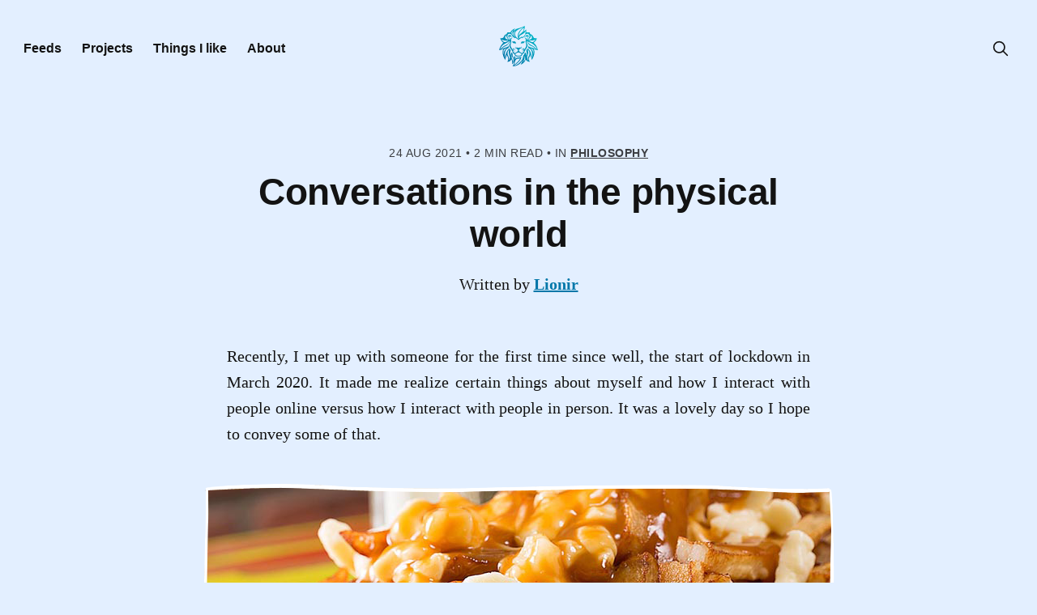

--- FILE ---
content_type: text/html; charset=utf-8
request_url: https://lionir.ca/conversations-in-the-physical-world/
body_size: 11948
content:
<!DOCTYPE html>
<html class="winter" lang="en">
<head>

    <meta charset="utf-8" />
    <meta name="viewport" content="width=device-width, initial-scale=1">
    <meta name="color-scheme" content="dark light"/>
    <meta name="theme-color" content="#00b8c9" />
    <!-- Verification links -->
    <link href="https://hachyderm.io/@lio" rel="me">
    <meta name="google-site-verification" content="45TezZMsSoY5qA7wC4E98BjjNJ_wUyJehNrI0G5Zh7U" />
    <meta name="msvalidate.01" content="0E905D484614E7AD2C88CEE98F6EC92E" />
    <!-- JS/CSS/Fonts -->
    <link rel="stylesheet" href="/assets/built/index.css?v=6504cfe9d6" />
    <script src="/assets/built/index.js?v=6504cfe9d6" defer></script>
    <link rel="preconnect" href="https://fonts.bunny.net">
    <link href="https://fonts.bunny.net/css?family=jost:100,100i,200,200i,300,300i,400,400i,500,500i,600,600i,700,700i,800,800i,900,900i" rel="stylesheet" />
    <!-- Snow fall by https://www.zachleat.com/  -->
    <script defer type="module" src="/assets/js/snow.js?v=6504cfe9d6"></script>
    <script type="module" defer>
    const snow = document.createElement('snow-fall');
    const selection = document.querySelector("html.winter body.page-template.page-about.tag-about div.gh-viewport main.gh-main article.gh-article.post.tag-about.no-image div.gh-content.gh-canvas");
    selection.prepend(snow)
    </script>

    <title>Conversations in the physical world</title>

    <link rel="icon" href="https://lionir.ca/content/images/size/w256h256/format/png/2024/05/logo-4.svg" type="image/png">
    <link rel="canonical" href="https://lionir.ca/conversations-in-the-physical-world/">
    <meta name="referrer" content="no-referrer-when-downgrade">
    
    <meta property="og:site_name" content="The Lion">
    <meta property="og:type" content="article">
    <meta property="og:title" content="Conversations in the physical world">
    <meta property="og:description" content="Recently, I met up with someone for the first time since well, the start of lockdown in March 2020. It made me realize certain things about myself and how I interact with people online versus how I interact with people in person. It was a lovely day so I hope">
    <meta property="og:url" content="https://lionir.ca/conversations-in-the-physical-world/">
    <meta property="article:published_time" content="2021-08-24T04:00:00.000Z">
    <meta property="article:modified_time" content="2024-05-31T23:27:45.000Z">
    <meta property="article:tag" content="Philosophy">
    
    <meta name="twitter:card" content="summary">
    <meta name="twitter:title" content="Conversations in the physical world">
    <meta name="twitter:description" content="Recently, I met up with someone for the first time since well, the start of lockdown in March 2020. It made me realize certain things about myself and how I interact with people online versus how I interact with people in person. It was a lovely day so I hope">
    <meta name="twitter:url" content="https://lionir.ca/conversations-in-the-physical-world/">
    <meta name="twitter:label1" content="Written by">
    <meta name="twitter:data1" content="Lionir">
    <meta name="twitter:label2" content="Filed under">
    <meta name="twitter:data2" content="Philosophy">
    
    <script type="application/ld+json">
{
    "@context": "https://schema.org",
    "@type": "Article",
    "publisher": {
        "@type": "Organization",
        "name": "The Lion",
        "url": "https://lionir.ca/",
        "logo": {
            "@type": "ImageObject",
            "url": "https://lionir.ca/content/images/2024/05/logo-3.svg"
        }
    },
    "author": {
        "@type": "Person",
        "name": "Lionir",
        "image": {
            "@type": "ImageObject",
            "url": "https://lionir.ca/content/images/2025/01/Winter_Lio-cropped.png",
            "width": 848,
            "height": 848
        },
        "url": "https://lionir.ca/author/lionir/",
        "sameAs": [
            "http://lionir.ca"
        ]
    },
    "headline": "Conversations in the physical world",
    "url": "https://lionir.ca/conversations-in-the-physical-world/",
    "datePublished": "2021-08-24T04:00:00.000Z",
    "dateModified": "2024-05-31T23:27:45.000Z",
    "keywords": "Philosophy",
    "description": "Recently, I met up with someone for the first time since well, the start of lockdown in March 2020. It made me realize certain things about myself and how I interact with people online versus how I interact with people in person. It was a lovely day so I hope to convey some of that.\n\nWe didn&#x27;t really do a whole lot, we just laid down together, talked, appreciated the weather and laughed. We ate poutine, my favourite food. I always try to get some when I go out. It doesn&#x27;t sound like a whole lot ",
    "mainEntityOfPage": "https://lionir.ca/conversations-in-the-physical-world/"
}
    </script>

    <meta name="generator" content="Ghost 6.13">
    <link rel="alternate" type="application/rss+xml" title="The Lion" href="https://lionir.ca/rss/">
    <script defer src="https://cdn.jsdelivr.net/ghost/portal@~2.56/umd/portal.min.js" data-i18n="true" data-ghost="https://lionir.ca/" data-key="73c305365715d8216a9cad9e95" data-api="https://lionir.ca/ghost/api/content/" data-locale="en" crossorigin="anonymous"></script><style id="gh-members-styles">.gh-post-upgrade-cta-content,
.gh-post-upgrade-cta {
    display: flex;
    flex-direction: column;
    align-items: center;
    font-family: -apple-system, BlinkMacSystemFont, 'Segoe UI', Roboto, Oxygen, Ubuntu, Cantarell, 'Open Sans', 'Helvetica Neue', sans-serif;
    text-align: center;
    width: 100%;
    color: #ffffff;
    font-size: 16px;
}

.gh-post-upgrade-cta-content {
    border-radius: 8px;
    padding: 40px 4vw;
}

.gh-post-upgrade-cta h2 {
    color: #ffffff;
    font-size: 28px;
    letter-spacing: -0.2px;
    margin: 0;
    padding: 0;
}

.gh-post-upgrade-cta p {
    margin: 20px 0 0;
    padding: 0;
}

.gh-post-upgrade-cta small {
    font-size: 16px;
    letter-spacing: -0.2px;
}

.gh-post-upgrade-cta a {
    color: #ffffff;
    cursor: pointer;
    font-weight: 500;
    box-shadow: none;
    text-decoration: underline;
}

.gh-post-upgrade-cta a:hover {
    color: #ffffff;
    opacity: 0.8;
    box-shadow: none;
    text-decoration: underline;
}

.gh-post-upgrade-cta a.gh-btn {
    display: block;
    background: #ffffff;
    text-decoration: none;
    margin: 28px 0 0;
    padding: 8px 18px;
    border-radius: 4px;
    font-size: 16px;
    font-weight: 600;
}

.gh-post-upgrade-cta a.gh-btn:hover {
    opacity: 0.92;
}</style>
    <script defer src="https://cdn.jsdelivr.net/ghost/sodo-search@~1.8/umd/sodo-search.min.js" data-key="73c305365715d8216a9cad9e95" data-styles="https://cdn.jsdelivr.net/ghost/sodo-search@~1.8/umd/main.css" data-sodo-search="https://lionir.ca/" data-locale="en" crossorigin="anonymous"></script>
    
    <link href="https://lionir.ca/webmentions/receive/" rel="webmention">
    <script defer src="/public/cards.min.js?v=6504cfe9d6"></script><style>:root {--ghost-accent-color: #000000;}</style>
    <link rel="stylesheet" type="text/css" href="/public/cards.min.css?v=6504cfe9d6">
    <style>
  .kg-content-wide .kg-header-card-content .kg-header-card-image {
	padding: 0;
  }
</style>

</head>
<body class="post-template tag-philosophy">
<div class="gh-viewport">

<header id="gh-head" class="gh-head">
    <nav class="gh-head-inner gh-container">

        <div class="gh-head-brand">
            <a class="u-url u-uid gh-head-logo" href="https://lionir.ca" aria-label="Home">
                    <svg width="50" height="50" viewBox="0 0 171.87 179.4" xml:space="preserve" xmlns:xlink="http://www.w3.org/1999/xlink" xmlns="http://www.w3.org/2000/svg"><defs><linearGradient id="a"><stop id="fade-stop-1" offset="0"/><stop id="fade-stop-2" offset="1"/></linearGradient><linearGradient xlink:href="#a" id="b" x1="57.21" y1="214.53" x2="166.85" y2="90.58" gradientUnits="userSpaceOnUse"/></defs><g style="display:inline"><path style="display:inline;opacity:1;fill:url(#b);fill-opacity:1;stroke-width:.264583" d="M133.73 67s-2.76 2.13-14.67 6.64c-11.92 4.52-17.07 3.9-24.84 8.03-7.78 4.14-11.67 11.8-11.67 11.8s1.88-5.78 3.26-8.41c1.38-2.64 6.52-7.78 6.52-7.78s-9.4 4.01-15.55 8.9c-6.15 4.9-5.9 9.3-5.9 9.3s-13.3-.51-14.17.5c-.88 1-2.01 5.51-3.9 7.27-1.88 1.76-6.52 2.63-8.02 4.64-1.5 2-4.77 9.91-7.53 12.04-2.76 2.14-12.17 2.14-12.17 2.14s2.13 7.4 5.65 12.04a29.52 29.52 0 0 0 7.9 7.15c-9.73 11.27-15.99 19.05-18.82 33.25 6.82-1.06 12.33-2.13 18.57-5.27-6.23 11.1-3 34.52 9.66 49.55 0 0-.25-3.13-.25-4.64 0-1.5 1.38-5.27 2.88-9.4 1.5-4.15 2.39-10.17 2.39-10.17s1.88 4.4 4.01 7.78c2.13 3.39 3.64 9.66 3.14 15.05-.5 5.4-4.52 7.9-4.52 7.9s7.4 1.89 12.67-2.63c5.27-4.51 6.15-8.65 6.15-8.65 2.9 8.7 4.4 12.88 2.13 23.33 4.5-3.95 7-8.07 9.16-13.3-.44 9.23-1.26 14.74-6.02 22.33 28.34-1.46 38.22-16.8 46.17-30.98-3.03 8.41-6.33 15.17-10.54 23.58 10.53-4.56 20.64-13.28 21.33-23.96 0 0 2 4.39 7.52 7.9 5.52 3.52 12.05 2.76 12.05 2.76s-4.63-5.6-5.15-10.54c-.68-6.51 5.45-11.75 7.28-21.2 1.03 10.4 5.06 11.22 5.64 24.47 10.06-13.65 17.02-37.3 8.41-49.3a61.55 61.55 0 0 0 19.2 5.64c-3.62-13.47-8.2-24.49-18.82-33.5 0 0 4.26-2.76 8.9-7.65 4.65-4.9 4.65-11.54 4.65-11.54s-8.48.16-11.92-1.5c-1.57-.77-4.64-8.66-7.4-11.93-2.76-3.26-7.78-5.01-9.54-6.02-1.76-1-1.25-5.77-2.76-6.52-1.5-.75-15.18-.38-15.18-.38s.5-3.89.63-6.27c.12-2.38-1.26-6.78-1.26-6.78s-1.88 3.27-4.51 5.4c-2.64 2.13-5.77 3.76-5.77 3.76s3-9.16 4.01-13.04c1-3.9 1-11.8 1-11.8zm-4.57 6.27c-24.08 15.28-32.14 35.92-22.7 52.25-15.62-9.1-19.06-21.36-15.03-29.83 4.94-10.39 24.97-18.71 37.73-22.42Zm.8 3.46s-1.42 10.83-3.37 13.93c-1.95 3.1-10.38 9.76-14.73 13.57a22.02 22.02 0 0 0-5.94 9.23c-.5-8.63 4.33-18.17 10.38-26.17 6.12-8.1 13.66-10.56 13.66-10.56zm-34.33 8.79c-6.87 5.8-9.45 12.5-9.47 18.25-.03 5.94 5.03 11.42 7.87 14.66-3.65-2.68-11.27-6.9-11.83-15.29-.28-4.33 1.47-8.55 13.43-17.62zm-13.84.08c-2.23 4.06-3.6 8.32-3.02 12.6.63 4.57 3.1 10.82 3.1 10.82-2.97-2.58-5.4-3.89-6.91-9.13-2.08-7.2 6.83-14.29 6.83-14.29Zm55.62 3.64s-.53 12.67-3.64 17.92c-3.46 5.86-9.49 9.4-9.49 9.4s-1.36-2.23-5.32-.88c-4.76 1.61-10.38 7.54-10.38 7.54s-.04-7.95 2.66-11.8c4.03-5.74 18.04-6.84 26.17-22.18zm-72.95 12.28c1.37 0 3.35.74 4.52 1.2.59.24 1.75.57 2.85.85.85.5 1.62 1.01 2.19 1.56 2.76 2.64 5.9 8.66 8.78 11.17 2.89 2.5 6.52 5.27 6.52 5.27s-.87-4.52 6.15.12c7.03 4.64 10.41 7.9 10.41 7.9s5.97-5.46 10.67-8.53c6.33-4.14 5.77.76 5.77.76s8.28-5.9 10.91-9.54c1.83-2.52 3.16-6.16 3.81-8.17a53.5 53.5 0 0 0 4.98-1.38c1.33-.54 3.73-1.42 5.06-1.16 1.33.27 5.59 3.64 7.1 7.28 1.5 3.63.2 8.66-2.3 12.06-2.11 2.86-5.6 6.65-7.82 7.28-1 .27-2.04.23-2.9.1l-.11-.64a9.03 9.03 0 0 0 4.1-.94 6.42 6.42 0 0 0-1.95-3.99c3.32-.89 5.4-3.43 6.86-6.33-2.93-.1-5.91-.72-7.48-1.22 0 0 2.27-1.12 3.6-2.16.94.33 1.84.76 2.73 1.15 2.7 1.2 5.96 1.45 3.45-1.38-2.5-2.82-7.33-6.02-9.47-5.77-2.13.25-3.76 3.14-6.58 5.65-2.83 2.5-6.21 4.95-6.21 4.95s4.76-2.13 9.1-4.14a9.18 9.18 0 0 1 4.67-.95c-1.78 1.67-4.36 3-4.36 3a24.15 24.15 0 0 0 8.46 1.9c-1.52 2.13-4.7 4.5-7.91 4.68 1.47.97 3.26 1.52 4.03 4.15 0 0-2.08.42-3.28.35-.27-1-.63-2-1.14-3.03a9 9 0 0 0-5.9-4.57c-1.55-.26-2 .8-.44 1.56 1.55.75 4.44 5.59 4.66 7.94.22 2.35-.93 4.39-.76 8.11.18 3.73 1.78 8.56 2.44 10.56.67 2 .76 4.61.54 8.12-.23 3.5-2.67 6.83-3.95 8.69-1.29 1.86-4.48 8.34-4.48 8.34s-.27-2.13-.8-3.28c-.53-1.16-1.95-3.37-2.35-3.15-.28.15-.23.7-.05 1.5-.2-.24-.6-.33-.81-.05-.1.29-.12.8-.56.58-.4-.1-.65.28-.77.6-.15.44.14.83.28 1.22a1.84 1.84 0 0 0-1.25-.34c-.37.03-.52.44-.56.77-.13.01-.42-.18-.66-.07-.64.41-.28 1.34-.13 1.87a1.5 1.5 0 0 0-1.07-.69.8.8 0 0 0-.69.78c-.05.87.15 1.67.93 1.9.87.06 1.26-.66 1.17-1.4.1.29.65.53.95.38.48-.26.35-.8.34-1.13.16.07.47.4.94.13.47-.42.57-.76.62-1.3.35.18.9-.08.97-.43.07-.17 0-.63.23-.31.19.15.45.14.61 0 .1.8.2 1.86.25 3.06-.26-.1-.68.07-.93.44-.31.52-.33 1.48-.5 1.65-1.02-.13-1.23 1.23-1.13 2.01.17 1.1 1.13.66 1.52 0 .28-.02.66.2.97.21a20 20 0 0 1-.68 4.07c-.1-.16-.29-.2-.5-.08-.45.24-.68.54-.8.87-.47-.3-1.06.47-1.43.88-.1-.27-.56-.62-.96-.13-.3.36-.53 1.45.19 1.6.42.1.56-.02.96-.36.61.2.97-.15 1.17-.59.1.15.25.17.4.12-1.68 3.06-4.24 4-6.6 3.93-2.76-.1-5.68-3.24-9.23-5.72-3.55-2.49-4.75-4.7-4.35-7.68.4-2.97 5.6-4.74 5.6-5.05 0-.32-1.74-.98-1.83-1.51-.09-.54 1.24-1.24 2.04-1.38.8-.13 1.29 2.13 2.3 1.86 1.03-.26 2.5-1.86 3.2-4.08.71-2.21-.3-7.45-.3-7.45s-.19 4.44-.76 5.64c-.58 1.2-1.51 1.86-2 1.77-.49-.09.05-.8-1.06-1.06-1.11-.27-3.06 0-5.5.35s-3.42.93-3.42.93l-.24.2-.24-.2s-.98-.58-3.42-.93c-2.44-.35-4.39-.62-5.5-.35-1.1.26-.57.97-1.06 1.06-.49.09-1.42-.58-2-1.77-.57-1.2-.75-5.64-.75-5.64s-1.02 5.24-.31 7.45c.7 2.22 2.17 3.82 3.2 4.08 1.01.27 1.5-2 2.3-1.86.8.14 2.13.84 2.04 1.38-.1.53-1.82 1.2-1.82 1.5 0 .32 5.19 2.09 5.59 5.06.4 2.97-.8 5.2-4.35 7.68-3.55 2.48-6.47 5.63-9.22 5.72-2.37.07-4.93-.87-6.62-3.93.16.05.31.03.4-.12.21.44.57.78 1.18.59.4.34.54.46.96.37.72-.16.48-1.25.19-1.61-.4-.49-.85-.14-.96.13-.37-.41-.96-1.17-1.44-.88a1.53 1.53 0 0 0-.78-.87c-.22-.12-.41-.08-.5.08a20 20 0 0 1-.7-4.07c.32 0 .7-.23.98-.2.39.65 1.35 1.09 1.52 0 .1-.79-.1-2.15-1.13-2.02-.17-.17-.19-1.13-.5-1.65-.25-.37-.67-.55-.93-.44.05-1.2.15-2.26.25-3.06.16.14.42.15.6 0 .23-.32.17.14.24.31.07.35.62.6.97.43.05.54.15.88.62 1.3.47.27.78-.06.94-.13 0 .34-.14.87.34 1.13.3.15.85-.1.95-.37-.09.73.3 1.45 1.17 1.39.78-.23.98-1.03.93-1.9a.8.8 0 0 0-.7-.78 1.5 1.5 0 0 0-1.06.69c.15-.53.5-1.46-.13-1.87-.24-.1-.53.08-.66.07-.04-.33-.19-.74-.56-.77-.44-.03-.9.07-1.25.34.14-.39.43-.78.28-1.21-.12-.33-.37-.7-.77-.61-.44.22-.46-.29-.56-.58-.21-.28-.6-.2-.81.04.18-.8.23-1.34-.05-1.5-.4-.21-1.82 2-2.35 3.16-.53 1.15-.8 3.28-.8 3.28s-3.2-6.48-4.48-8.34c-1.28-1.86-3.72-5.19-3.95-8.7-.22-3.5-.13-6.11.54-8.11.66-2 2.26-6.83 2.44-10.56.17-3.72-.98-5.76-.76-8.11.22-2.35 3.1-7.19 4.66-7.94 1.55-.76 1.1-1.82-.44-1.56a9 9 0 0 0-5.9 4.57 15.55 15.55 0 0 0-1.14 3.03c-1.2.07-3.28-.35-3.28-.35.77-2.63 2.56-3.18 4.03-4.15-3.22-.17-6.39-2.55-7.91-4.67 2.16-.07 5.74-.65 8.46-1.9 0 0-2.58-1.34-4.36-3.01 1.35-.1 2.87.12 4.68.95 4.33 2.01 9.1 4.14 9.1 4.14s-3.4-2.44-6.22-4.95c-2.82-2.51-4.45-5.4-6.58-5.65-2.14-.25-6.97 2.95-9.47 5.77-2.51 2.83.75 2.58 3.45 1.38.89-.4 1.79-.82 2.74-1.15a25.23 25.23 0 0 0 3.6 2.16 31.5 31.5 0 0 1-7.49 1.22c1.47 2.9 3.54 5.44 6.86 6.33a6.42 6.42 0 0 0-1.95 3.99c1.54.7 2.51.92 4.1.94l-.12.64c-.85.13-1.9.17-2.9-.1-2.21-.63-5.7-4.42-7.8-7.28-2.51-3.4-3.82-8.43-2.3-12.06 1.5-3.64 5.76-7.01 7.09-7.28.17-.03.35-.05.54-.05zm-13.9 6.35s2.13 8.43 4.97 12.69a26.74 26.74 0 0 0 4.08 4.62c1.19 1.2 2.44 2.3 3.63 3.14-.75-.12-5.6-.91-8.06-1.73-2.66-.89-6.92-3.1-8.34-6.48-1.42-3.37 3.72-12.24 3.72-12.24zm111.03.4s1.12 2.5 2.25 5.64c1.13 3.14 3.9 9.04-4.89 12.55-8.78 3.51-10.79 2-10.79 2s7.53-5.9 9.54-9.53c2-3.64 3.89-10.66 3.89-10.66zm19.57 18.69s-6.78 11.42-12.8 11.92c-6.02.5-18.57-7.4-18.57-7.4s10.8.87 17.06.37c6.28-.5 14.3-4.89 14.3-4.89zm-150.73.43s11.44 4.52 17.03 4.97c5.59.44 14.37-1.25 14.37-1.25s-11.09 9.85-18.54 7.72c-7.45-2.13-12.86-11.44-12.86-11.44zm38.7 4.09s.16 1.84.24 4.23c-.06 3.02-.18 6.6-.88 8.13-1.07 2.35-3.73 6.17-3.55 9.94.12 2.58.12 4.46 1.84 7.63.25.55.57 1.06.92 1.56a50.6 50.6 0 0 0 2.7 3.8c1.51 1.98 2.58 3.35 3.4 4.46.65 1.34 1.38 2.94 2.73 5.28.66 1.15 1.3 2.32 1.92 3.47 1.14 3.6 1.33 6.98 4.4 8.93l.09.04c.56 1.24 2.23 1.75 3.59 2.21.87.88 1.7 1.94 1.92 2.98.53 2.48 2.7 5.01 4.43 6.3l.12.07.09.1c1.66 1.47 4.26 1.95 6.72 2.02l.44.03.45-.02c.37 0 .73 0 1.08-.02l3.72-.05c.13 0 4.42.04 5.25.09.9.04 5.64-.93 7.37-2.22.78-.59 1.66-1.43 2.44-2.41a7.49 7.49 0 0 0 1.59-2.64c.17-.41.31-.83.4-1.25.28-1.3 1.5-2.64 2.59-3.6 1.1-.5 2.3-.87 3.33-1.73a5 5 0 0 0 .5-.52c1.54-1.34 2.16-3.17 2.71-5.21.39-.87.77-1.74 1.18-2.55 1.5-3.01 2.25-3.76 4.39-8.53a27.7 27.7 0 0 1 2.92-4.65l.43-.58a46.5 46.5 0 0 0 3.13-4.49c1.33-2.12 2.4-4.36 2.68-6.72.75-6.27-3.52-10.03-4.27-13.92-.75-3.9 1-9.29 1-9.29s1.76 6.03 5.65 13.3c3.89 7.28 11.42 9.79 18.44 12.55 7.03 2.76 13.93 11.16 13.93 11.16s-5.77-2.76-9.66-4.01c-3.9-1.26-11.3-2.76-16.31-4.64-4.1-1.54-5.75-6.18-6.22-7.87.21.86.53 2.53.45 4.86-.13 3.38-1.13 5.9-1 6.52.12.63 5.26 2.38 9.15 5.52 3.89 3.14 7.15 7.9 8.78 18.7 1.63 10.78-.88 21.32-.88 21.32s-2.13-13.17-4.64-21.58c-2.5-8.4-10.03-19.95-13.55-20.32-3.5-.38-6.14 5.64-6.65 8.15-.5 2.51.63 5.27 1.51 11.42s-.88 15.43-.88 15.43-1-8.15-1.63-10.79c-.63-2.63-1.76-6.77-3.14-6.77-1.38 0-4.14 3-4.89 6.14-.75 3.14-1.88 4.52-3.51 6.28-1.63 1.75-1.38 6.27-3.39 12.54-2 6.27-8.15 15.06-18.06 23.21-9.91 8.16-20.7 10.29-20.7 10.29s9.78-6.27 21.32-18.07c11.55-11.79 10.8-21.32 10.8-21.32s-2.9 1.63-7.16 2.25c-4.26.63-10.91.88-14.05 2.14-3.14 1.25-5.9 6.9-5.9 6.9s1.26-6.78 1.13-8.4c-.12-1.64-1.13-4.65-3.5-5.53-2.4-.88-3.27 1.26-2.64 6.15.62 4.9-.5 12.04-.5 12.04s-.76-7.4-1.51-10.16 0 .38-2.89-7.28c-2.88-7.65-.75-10.66-1.88-12.3-1.13-1.62-2.76-6.14-3.39-6.14-.62 0-1.38 1.76-3.13 5.52-1.76 3.77-2.39 12.42-2.39 12.42s-.75-4.51-1.12-12.67c-.38-8.15 1.75-11.67 1.5-13.42-.25-1.76-2.26-8.16-4.64-8.16s-7.4 3.14-14.05 18.07-5.9 24.71-5.9 24.71-1.63-10.41-1.63-13.17 1-15.3 5.4-22.83c4.39-7.53 11.79-9.16 12.8-11.17 1-2-.38-3.64-.76-6.02-.38-2.38 1.13-5.27 1.13-5.27s-3.01 5.77-5.77 7.65c-2.76 1.89-8.53 3.01-13.43 4.65-4.89 1.63-13.67 5.64-13.67 5.64s5.64-6.9 12.67-10.54c7.03-3.64 12.55-5.14 18.44-12.04 5.9-6.9 7.9-15.93 7.9-15.93zm-3.66 2.12s-2.93 10.73-7.99 14.1c-5.05 3.37-12.68 6.12-18.45 10.11-5.76 4-14.01 12.87-14.01 12.87s1.24-8.25 8.25-15.8c7-7.53 18.27-11.35 22.7-14.28 4.44-2.92 9.5-7 9.5-7zm80.56.39c3.85 4.66 10.93 7.2 14.68 8.65 6.63 2.58 24.37 14.06 26.22 28.35 0 0-7.86-8.78-12.67-12.04-13.76-9.32-22.92-8.9-28.23-24.96zm-59.8 1.62c-.54 0-1.04.03-1.5.03-1.87 0-9.01.57-9.01.57s1.64.4 2.22.9c.57.48.66 3.76 4.74 6.02 4.08 2.27 9.36.89 10.07 1.25.71.35 2.3 2.83 2.3 2.83s-.08-7-3.01-9.49a8.3 8.3 0 0 0-5.8-2.1zm38.53 0a8.3 8.3 0 0 0-5.8 2.11c-2.93 2.49-3.02 9.5-3.02 9.5s1.6-2.49 2.31-2.84c.71-.36 5.99 1.02 10.07-1.25 4.08-2.26 4.17-5.54 4.74-6.03.58-.49 2.22-.89 2.22-.89s-7.14-.57-9-.57c-.47 0-.97-.03-1.52-.03zm-39.59 27.9c-.32 0-.75.25-.97.55-.3.52-.04 1.18.31 1.34.26.11.96-.13 1.24-.49.3-.39.08-1.01-.3-1.32a.43.43 0 0 0-.28-.08zm40.66 0c-.11 0-.2.02-.28.08-.38.3-.6.93-.3 1.32.28.36.98.6 1.24.49.35-.16.61-.82.31-1.34a1.4 1.4 0 0 0-.97-.55zm-37.8 2.55c-.25 0-.54.13-.82.39-.49.48-.17 1.17.06 1.35.24.17.8.07 1.2-.41.38-.49.29-1.02-.02-1.23a.7.7 0 0 0-.41-.1zm34.88 0a.68.68 0 0 0-.36.1c-.31.2-.4.74-.01 1.23.39.48.95.58 1.19.4.23-.17.55-.86.06-1.34-.3-.28-.62-.4-.88-.4zm-69.15 0s-7.9 4.8-10.82 12.69c-2.93 7.9-1.51 15.61-1.51 15.61s-2.13-5.32-2.3-8.16c-.19-2.84-.1-8.43.88-11.18.97-2.75 1.6-3.9 4.61-5.67 3.02-1.78 9.14-3.29 9.14-3.29zm105.3.63s5.85 1.15 8.25 3.01c2.4 1.86 4.08 4 4.88 8.7.8 4.7-1.87 15.25-1.87 15.25s1.51-8.25-1.24-14.81c-2.75-6.57-10.02-12.15-10.02-12.15zm-68.61.9c-.31 0-.63.27-.73.63-.06.44.29.65.5.72.6.23 1.03-.62.68-1.12a.56.56 0 0 0-.45-.23zm30.08 0c-.15 0-.3.08-.43.23-.35.5.08 1.35.68 1.12.21-.07.56-.28.5-.72-.1-.37-.43-.64-.75-.63zm-55.42 3.35s-2.57 8.6-2.21 14.46c.35 5.86 2.3 11.89 3.9 16.33 1.6 4.43 1.15 8.07-.36 11.97a40.16 40.16 0 0 1-4.08 7.54s2.66-5.5 1.6-10.82-5.77-14.37-6.3-17.21c-.53-2.84-1.33-9.05 1.78-14.64 3.1-5.59 5.67-7.63 5.67-7.63zm81.08.54s5.24 2.66 7.46 10.64a23.81 23.81 0 0 1-1.87 17.48c-1.6 3.01-4.52 7.9-4.26 11.88.27 4 1.6 9.4 1.6 9.4s-3.37-3.1-4-7.44c-.61-4.35-1.5-10.92 1.25-17.21 2.75-6.3 2.4-12.42 1.69-16.6a83.9 83.9 0 0 0-1.87-8.15zm-55.93 1.36c-.04 0-.08 0-.12.02-.46.2-.9.73-.9 1.08 0 .34.33.71.72.76.5 0 1.07-.4 1.02-.95 0-.4-.28-.92-.72-.9zm30.46 0c-.43 0-.7.5-.7.9-.05.56.51.96 1.02.96.39-.05.72-.42.71-.76 0-.35-.43-.88-.9-1.08a.6.6 0 0 0-.13-.02zm-28.35.94h-.04c-.32.03-.63 1.34.37 1.38.33.02.67-.44.44-.78-.18-.26-.43-.6-.77-.6zm26.25 0c-.33 0-.59.34-.76.6-.23.34.1.8.44.78 1-.04.7-1.35.37-1.38h-.05zm-33.48 2.72c-.26 0-.57.44-.61.84-.05.4.29 1.12.59.98.56-.25.45-1 .28-1.55-.06-.2-.16-.27-.26-.27zm40.72 0c-.1 0-.2.08-.26.27-.17.54-.28 1.3.28 1.55.3.14.64-.57.6-.98-.05-.4-.36-.84-.62-.84zm-38.5 1.75c-.53.02-1.09 1.15-.58 1.63.34.19.61-.2.87-.26-.08.4.48.69.68.32.55-1-.1-.94-.5-.82-.04-.25-.01-.67-.34-.86a.37.37 0 0 0-.12-.01zm36.25 0-.1.01c-.33.2-.3.6-.33.86-.4-.12-1.06-.17-.52.82.2.37.77.09.7-.32.25.06.52.45.86.26.52-.49-.07-1.65-.61-1.63zm-33.73.98c-.36.01-.46.7-.34 1.13.07.26.35.3.58.25.63-.11.65-1.17-.16-1.37a.35.35 0 0 0-.08 0zm31.22 0-.06.01c-.81.2-.8 1.26-.16 1.37.23.05.5 0 .58-.25.13-.43.02-1.14-.36-1.13zm-29.44.45c-.14 0-.23.24-.17.47.05.24.25.47.42.21.12-.18.04-.53-.15-.65a.18.18 0 0 0-.1-.03zm27.67 0a.18.18 0 0 0-.09.03c-.2.12-.27.47-.15.65.17.26.37.03.42-.21.06-.24-.03-.48-.18-.47zm-31.5 3.84a.71.71 0 0 0-.25.04c-.22.09-.33.35-.28.58.04.1.1.17.17.25.31.34.76.65 1.16.3.14-.13.03-.38-.04-.55-.2-.3-.41-.62-.77-.62zm35.35 0c-.36 0-.58.32-.77.62-.07.17-.18.42-.04.54.4.36.85.05 1.16-.3a.8.8 0 0 0 .17-.24c.05-.23-.06-.5-.28-.58a.71.71 0 0 0-.24-.04zm-17.97 1.26v.09s.09-.04.29-.07c.2.03.29.07.29.07v-.1c.7 0 2.14.18 5.05 1.2 4.1 1.47 5.89 4.15 8.13 4.88.08.63.2 2.01-.23 3.07-.58 1.42-1.51 3.33-5.64 4.48-3.6 1-6.7.97-7.44.94h-.32c-.75.03-3.83.07-7.44-.94-4.13-1.15-5.06-3.06-5.64-4.48a6.57 6.57 0 0 1-.23-3.07c2.24-.73 4.02-3.41 8.13-4.87 2.9-1.03 4.36-1.21 5.05-1.2zm-29.45 8.34s.09 4.8 1.86 9.32c1.78 4.52 5.77 8.95 5.77 14.9 0 5.94-2.93 12.95-2.93 12.95s1.06-5.77-.98-11.53c-2.04-5.77-4.34-7.54-4.6-14.28-.27-6.75.88-11.36.88-11.36zm57.84 5.32s2.84 11.45 1.24 16.6c-1.6 5.14-9.4 13.12-9.4 13.12s4.79-8.34 6.03-14.1c1.24-5.77 2.13-15.62 2.13-15.62zm-20.94 11.98s-.27 1.33-2.13 5.32c-1.86 4-7.1 8.7-10.47 12.24-3.37 3.55-13.75 12.33-13.75 12.33s1.25-4.79 2.49-9.93c1.24-5.15 2.75-9.94 5.59-13.75 2.84-3.82 7.9-4.35 11.97-4.53 4.08-.17 6.3-1.68 6.3-1.68z" transform="translate(-19.82 -67)"/></g></svg>            </a>
            <a class="gh-burger" role="button" aria-label="menu">
                <div class="gh-burger-box">
                    <div class="gh-burger-inner"></div>
                </div>
            </a>
        </div>
        <div class="gh-head-menu">
            <ul class="nav">
    <li class="nav-feeds"><a href="https://lionir.ca/feeds/">Feeds</a></li>
    <li class="nav-projects"><a href="https://lionir.ca/projects/">Projects</a></li>
    <li class="nav-things-i-like"><a href="https://lionir.ca/things-i-like/">Things I like</a></li>
    <li class="nav-about"><a href="https://lionir.ca/about/">About</a></li>
</ul>

        </div>
        <div class="gh-head-actions">
            <div class="gh-head-actions-list">
                <button class="gh-search-icon" aria-label="search" data-ghost-search style="display: inline-flex; justify-content: center; align-items: center; width: 32px; height: 32px; padding: 0; border: 0; color: inherit; background-color: transparent; cursor: pointer; outline: none;"><svg width="20" height="20" fill="none" viewBox="0 0 24 24"><path d="M14.949 14.949a1 1 0 0 1 1.414 0l6.344 6.344a1 1 0 0 1-1.414 1.414l-6.344-6.344a1 1 0 0 1 0-1.414Z" fill="currentColor"/><path d="M10 3a7 7 0 1 0 0 14 7 7 0 0 0 0-14Zm-9 7a9 9 0 1 1 18 0 9 9 0 0 1-18 0Z" fill="currentColor"/></svg></button>
            </div>
        </div>
    </nav>
</header>

<main class="gh-main">

    

<article class="gh-article post tag-philosophy featured no-image">

    <header class="gh-header gh-canvas">
        <span class="gh-post-meta"><time datetime="2021-08-24">24 Aug 2021</time> <span class="bull">&bull;</span> 2 min read <span class="bull">&bull;</span> <span>in <a class="post-tag bold underlined tag-philosophy" href="/tag/philosophy/" title="Philosophy">Philosophy</a></span></span>
        <h1 class="gh-title">Conversations in the physical world</h1>

        <p class="margin-top-1em">Written by <a href="/author/lionir/">Lionir</a></p>

    </header>

    <div class="gh-content gh-canvas">
        <p>Recently, I met up with someone for the first time since well, the start of lockdown in March 2020. It made me realize certain things about myself and how I interact with people online versus how I interact with people in person. It was a lovely day so I hope to convey some of that.</p><figure class="kg-card kg-image-card kg-width-wide kg-card-hascaption"><img src="https://lionir.ca/content/images/2024/05/Plat1.png" class="kg-image" alt="Frites, gravy and cheese in a plate, commonly called a poutine." loading="lazy" width="780" height="285" srcset="https://lionir.ca/content/images/size/w600/2024/05/Plat1.png 600w, https://lionir.ca/content/images/2024/05/Plat1.png 780w"><figcaption><span style="white-space: pre-wrap;">Poutine from </span><a href="https://labanquise.com/?ref=lionir.ca" rel="noreferrer"><span style="white-space: pre-wrap;">La Banquise</span></a><span style="white-space: pre-wrap;">.</span></figcaption></figure><p>We didn't really do a whole lot, we just laid down together, talked, appreciated the weather and laughed. We ate <a href="https://en.wikipedia.org/wiki/Poutine?ref=lionir.ca">poutine</a>, my favourite food. I always try to get some when I go out. It doesn't sound like a whole lot but, to me, it meant a lot. I'm not entirely sure if this is because of the lockdown or just how I prefer to connect with people.</p><p>Something I noticed in the days afterwards is that being silent was not a problem. It just felt right, there was no stress to keep the conversation going, there was no awkwardness, we were just there. I'm not sure why but I have two theories.</p><p>One is that physical contact allows for some understanding that we are still paying attention. This reduces stress because there's less worrying and in return helps to avoid awkwardness. In other words, being able to touch the person allows the monkey brain inside us to relax. Worth noting that this is likely dependent on people because well, some people don't like being touched obviously.</p><p>The other theory is that simply being able to enjoy the same environment together allows for people to focus on that rather than being forced tofind a connection to share. I find that most online conversations are about what people are doing and so there's usually a disconnect between what the people in a conversation are thinking. I think this results in more conversations being led by one person or the other about whatever it is they're doing and reduces conversations about ideas.</p><p>Either way, it felt nice.</p><p>Somewhat related is that I forgot how much I liked physical contact. It feels reassuring, intimate and just comfortable in a way that nothing really else does. The feeling of soft skin, the warmth of a person against my body, the pressure of someone giving me a hug. I really missed that.</p><p>Oh yeah, I feel that interrupting someone by accident happens much less often so the conversations can meld together better, it's just one thing less to worry about, there's no awkward moment trying to decide who talks and there's no feeling bad with that choice.</p><p>It was a really good day. I hope I can get more of them. My heart kinda sank when we left.</p>
    </div>

    <footer class="gh-footer gh-canvas">


            <div class="related-wrapper">
                <h3 class="related-title">You might also like...</h3>
                <div class="gh-postfeed">
                        
<article class="h-entry feed public post tag-philosophy tag-free-software featured no-image">

    <time class="dt-published" datetime="2024-06-25"></time>
    <div class="feed-calendar">
        <div class="feed-calendar-month">
            Jun
        </div>
        <div class="feed-calendar-day">
            25
        </div>
    </div>

    <h2 class="p-name feed-title">It&#x27;s so easy to criticize</h2>

    <div class="feed-right">
        <svg xmlns="http://www.w3.org/2000/svg" viewBox="0 0 32 32" fill="currentColor" class="icon icon-star">
    <path d="M16 23.027L24.24 28l-2.187-9.373 7.28-6.307-9.587-.827-3.747-8.827-3.747 8.827-9.587.827 7.267 6.307L7.759 28l8.24-4.973z"></path>
</svg>        <div class="feed-length">
            5 min read
        </div>
    </div>

    <svg xmlns="http://www.w3.org/2000/svg" viewBox="0 0 32 32" fill="currentColor" class="icon feed-icon">
    <path d="M11.453 22.107L17.56 16l-6.107-6.12L13.333 8l8 8-8 8-1.88-1.893z"></path>
</svg>
    <a class="u-url cover-parent" href="/its-so-easy-to-criticize/" aria-label="It&#x27;s so easy to criticize"></a>

</article>
 
                        
<article class="h-entry feed public post tag-philosophy featured no-image">

    <time class="dt-published" datetime="2024-06-02"></time>
    <div class="feed-calendar">
        <div class="feed-calendar-month">
            Jun
        </div>
        <div class="feed-calendar-day">
            02
        </div>
    </div>

    <h2 class="p-name feed-title">Unspoken words are poison for relationships</h2>

    <div class="feed-right">
        <svg xmlns="http://www.w3.org/2000/svg" viewBox="0 0 32 32" fill="currentColor" class="icon icon-star">
    <path d="M16 23.027L24.24 28l-2.187-9.373 7.28-6.307-9.587-.827-3.747-8.827-3.747 8.827-9.587.827 7.267 6.307L7.759 28l8.24-4.973z"></path>
</svg>        <div class="feed-length">
            1 min read
        </div>
    </div>

    <svg xmlns="http://www.w3.org/2000/svg" viewBox="0 0 32 32" fill="currentColor" class="icon feed-icon">
    <path d="M11.453 22.107L17.56 16l-6.107-6.12L13.333 8l8 8-8 8-1.88-1.893z"></path>
</svg>
    <a class="u-url cover-parent" href="/unspoken-words-are-poison/" aria-label="Unspoken words are poison for relationships"></a>

</article>
 
                        
<article class="h-entry feed public post tag-philosophy no-image">

    <time class="dt-published" datetime="2022-08-09"></time>
    <div class="feed-calendar">
        <div class="feed-calendar-month">
            Aug
        </div>
        <div class="feed-calendar-day">
            09
        </div>
    </div>

    <h2 class="p-name feed-title">The privatization of the web and its effects</h2>

    <div class="feed-right">
        <div class="feed-length">
            3 min read
        </div>
    </div>

    <svg xmlns="http://www.w3.org/2000/svg" viewBox="0 0 32 32" fill="currentColor" class="icon feed-icon">
    <path d="M11.453 22.107L17.56 16l-6.107-6.12L13.333 8l8 8-8 8-1.88-1.893z"></path>
</svg>
    <a class="u-url cover-parent" href="/open-web-rss-and-search-engines/" aria-label="The privatization of the web and its effects"></a>

</article>
 
                        
<article class="h-entry feed public post tag-philosophy no-image">

    <time class="dt-published" datetime="2022-02-27"></time>
    <div class="feed-calendar">
        <div class="feed-calendar-month">
            Feb
        </div>
        <div class="feed-calendar-day">
            27
        </div>
    </div>

    <h2 class="p-name feed-title">Success and the toxic image of the Phoenix</h2>

    <div class="feed-right">
        <div class="feed-length">
            2 min read
        </div>
    </div>

    <svg xmlns="http://www.w3.org/2000/svg" viewBox="0 0 32 32" fill="currentColor" class="icon feed-icon">
    <path d="M11.453 22.107L17.56 16l-6.107-6.12L13.333 8l8 8-8 8-1.88-1.893z"></path>
</svg>
    <a class="u-url cover-parent" href="/success-and-the-toxic-image-of-the-phoenix/" aria-label="Success and the toxic image of the Phoenix"></a>

</article>
 
                        
<article class="h-entry feed public post tag-philosophy no-image">

    <time class="dt-published" datetime="2022-01-16"></time>
    <div class="feed-calendar">
        <div class="feed-calendar-month">
            Jan
        </div>
        <div class="feed-calendar-day">
            16
        </div>
    </div>

    <h2 class="p-name feed-title">How I feel about genders</h2>

    <div class="feed-right">
        <div class="feed-length">
            1 min read
        </div>
    </div>

    <svg xmlns="http://www.w3.org/2000/svg" viewBox="0 0 32 32" fill="currentColor" class="icon feed-icon">
    <path d="M11.453 22.107L17.56 16l-6.107-6.12L13.333 8l8 8-8 8-1.88-1.893z"></path>
</svg>
    <a class="u-url cover-parent" href="/how-i-feel-about-gender/" aria-label="How I feel about genders"></a>

</article>
 
                        
<article class="h-entry feed public post tag-philosophy no-image">

    <time class="dt-published" datetime="2021-08-16"></time>
    <div class="feed-calendar">
        <div class="feed-calendar-month">
            Aug
        </div>
        <div class="feed-calendar-day">
            16
        </div>
    </div>

    <h2 class="p-name feed-title">Frustration of the numbers and my domain on the internet</h2>

    <div class="feed-right">
        <div class="feed-length">
            2 min read
        </div>
    </div>

    <svg xmlns="http://www.w3.org/2000/svg" viewBox="0 0 32 32" fill="currentColor" class="icon feed-icon">
    <path d="M11.453 22.107L17.56 16l-6.107-6.12L13.333 8l8 8-8 8-1.88-1.893z"></path>
</svg>
    <a class="u-url cover-parent" href="/frustration-of-the-numbers-and-my-domain/" aria-label="Frustration of the numbers and my domain on the internet"></a>

</article>
 
                        
<article class="h-entry feed public post tag-philosophy featured no-image">

    <time class="dt-published" datetime="2021-08-13"></time>
    <div class="feed-calendar">
        <div class="feed-calendar-month">
            Aug
        </div>
        <div class="feed-calendar-day">
            13
        </div>
    </div>

    <h2 class="p-name feed-title">The Socratic method in conversations, trans issues and romantic relationships</h2>

    <div class="feed-right">
        <svg xmlns="http://www.w3.org/2000/svg" viewBox="0 0 32 32" fill="currentColor" class="icon icon-star">
    <path d="M16 23.027L24.24 28l-2.187-9.373 7.28-6.307-9.587-.827-3.747-8.827-3.747 8.827-9.587.827 7.267 6.307L7.759 28l8.24-4.973z"></path>
</svg>        <div class="feed-length">
            4 min read
        </div>
    </div>

    <svg xmlns="http://www.w3.org/2000/svg" viewBox="0 0 32 32" fill="currentColor" class="icon feed-icon">
    <path d="M11.453 22.107L17.56 16l-6.107-6.12L13.333 8l8 8-8 8-1.88-1.893z"></path>
</svg>
    <a class="u-url cover-parent" href="/socrates-trans-issues-and-view-on-romantic-relationships/" aria-label="The Socratic method in conversations, trans issues and romantic relationships"></a>

</article>
 
                        
<article class="h-entry feed public post tag-philosophy no-image">

    <time class="dt-published" datetime="2021-07-21"></time>
    <div class="feed-calendar">
        <div class="feed-calendar-month">
            Jul
        </div>
        <div class="feed-calendar-day">
            21
        </div>
    </div>

    <h2 class="p-name feed-title">Capitalism in Free Software &amp; why Flash was important</h2>

    <div class="feed-right">
        <div class="feed-length">
            2 min read
        </div>
    </div>

    <svg xmlns="http://www.w3.org/2000/svg" viewBox="0 0 32 32" fill="currentColor" class="icon feed-icon">
    <path d="M11.453 22.107L17.56 16l-6.107-6.12L13.333 8l8 8-8 8-1.88-1.893z"></path>
</svg>
    <a class="u-url cover-parent" href="/capitalism-in-free-software-and-flash-in-early-web/" aria-label="Capitalism in Free Software &amp; why Flash was important"></a>

</article>
 
                        
<article class="h-entry feed public post tag-philosophy tag-linux tag-game-development no-image">

    <time class="dt-published" datetime="2021-07-16"></time>
    <div class="feed-calendar">
        <div class="feed-calendar-month">
            Jul
        </div>
        <div class="feed-calendar-day">
            16
        </div>
    </div>

    <h2 class="p-name feed-title">Writing out thoughts as neccessity &amp; thoughts of the day.</h2>

    <div class="feed-right">
        <div class="feed-length">
            3 min read
        </div>
    </div>

    <svg xmlns="http://www.w3.org/2000/svg" viewBox="0 0 32 32" fill="currentColor" class="icon feed-icon">
    <path d="M11.453 22.107L17.56 16l-6.107-6.12L13.333 8l8 8-8 8-1.88-1.893z"></path>
</svg>
    <a class="u-url cover-parent" href="/writing-out-thoughts-as-neccessity/" aria-label="Writing out thoughts as neccessity &amp; thoughts of the day."></a>

</article>
 
                        
<article class="h-entry feed public post tag-philosophy tag-lgbtq featured no-image">

    <time class="dt-published" datetime="2020-12-14"></time>
    <div class="feed-calendar">
        <div class="feed-calendar-month">
            Dec
        </div>
        <div class="feed-calendar-day">
            14
        </div>
    </div>

    <h2 class="p-name feed-title">Why I post my pronouns and you should too</h2>

    <div class="feed-right">
        <svg xmlns="http://www.w3.org/2000/svg" viewBox="0 0 32 32" fill="currentColor" class="icon icon-star">
    <path d="M16 23.027L24.24 28l-2.187-9.373 7.28-6.307-9.587-.827-3.747-8.827-3.747 8.827-9.587.827 7.267 6.307L7.759 28l8.24-4.973z"></path>
</svg>        <div class="feed-length">
            4 min read
        </div>
    </div>

    <svg xmlns="http://www.w3.org/2000/svg" viewBox="0 0 32 32" fill="currentColor" class="icon feed-icon">
    <path d="M11.453 22.107L17.56 16l-6.107-6.12L13.333 8l8 8-8 8-1.88-1.893z"></path>
</svg>
    <a class="u-url cover-parent" href="/why-i-post-my-pronouns-and-you-should-too/" aria-label="Why I post my pronouns and you should too"></a>

</article>
 
                </div>
            </div>

    </footer>

</article>



</main>

<footer class="gh-foot">
    <div class="gh-container">
        <div class="gh-foot-menu">
            
        </div>
        <div class="gh-foot-meta">
            <span class="horizontal-flip" aria-label="Copyleft">©</span> <a href="https://github.com/lionirdeadman/ghost-theme">Website code</a></span> · </span>Published with <a href="https://ghost.org" target="_blank" rel="noopener">Ghost</a>
        </div>
    </div>
</footer>

</div>



</body>
</html>


--- FILE ---
content_type: text/css; charset=UTF-8
request_url: https://lionir.ca/assets/built/index.css?v=6504cfe9d6
body_size: 6409
content:
.summer-orange:root{--color-bg:#ffe4e1;--light-gray-color:#ffd4d4;--color-primary-season:#dd1803;--color-secondary-season:#f05000;--color-link:var(--color-primary-season);--color-primary-season-rgb:221,24,3;--color-secondary-season-rgb:240,80,0;--color-selection:rgba(var(--color-primary-season-rgb),0.4);scrollbar-color:#f05000 #ffd4d4;scrollbar-color:var(--color-secondary-season) var(--light-gray-color)}.summer-pink:root{--color-bg:#ffe3f9;--light-gray-color:#ffd4f8;--color-primary-season:#c91269;--color-secondary-season:#f9426f;--color-link:var(--color-primary-season);--color-primary-season-rgb:201,18,105;--color-secondary-season-rgb:249,66,111;--color-selection:rgba(var(--color-primary-season-rgb),0.4);scrollbar-color:#f9426f #ffd4f8;scrollbar-color:var(--color-secondary-season) var(--light-gray-color)}.autumn:root{--color-bg:#ffece3;--light-gray-color:#ffe6d4;--color-primary-season:#d95313;--color-secondary-season:#731c12;--color-link:var(--color-secondary-season);--color-primary-season-rgb:217,83,19;--color-secondary-season-rgb:115,28,18;--color-selection:rgba(var(--color-primary-season-rgb),0.4);scrollbar-color:#d95313 #ffe6d4;scrollbar-color:var(--color-primary-season) var(--light-gray-color)}.halloween:root{--color-bg:#f8e3ff;--light-gray-color:#eed4ff;--color-primary-season:#8410cc;--color-secondary-season:#cc10b6;--color-link:var(--color-primary-season);--color-primary-season-rgb:132,16,204;--color-secondary-season-rgb:204,16,182;--color-selection:rgba(var(--color-secondary-season-rgb),0.4);scrollbar-color:#8410cc #eed4ff;scrollbar-color:var(--color-primary-season) var(--light-gray-color)}.winter:root{--color-bg:#e3efff;--light-gray-color:#c0e7ff;--color-primary-season:#0077a9;--color-secondary-season:#00b8c9;--color-link:var(--color-primary-season);--color-primary-season-rgb:0,119,169;--color-secondary-season-rgb:0,184,201;--color-selection:rgba(var(--color-secondary-season-rgb),0.4);scrollbar-color:#00b8c9 #c0e7ff;scrollbar-color:var(--color-secondary-season) var(--light-gray-color)}:root{--color-primary:var(--ghost-accent-color,#3eb0ef);--color-base:#131313;--color-border:#ddd;--color-success:#80b912;--color-error:#f05230;--orange-color:#ffc107;--light-gray-color:#e6e6e6;--font-sans-serif:"Shantell Sans",sans-serif;--font-serif:"Shantell Sans",serif;--font-mono:Menlo,Courier,monospace;--font-light:100;--font-normal:400;--font-bold:700;--font-heavy:800;--xlarge:1680px;--large:1280px;--medium:980px;--small:740px;--xsmall:480px;--height:4rem;--margin:2rem;--radius:0.5rem}@media (prefers-color-scheme:dark){:root{--color-base:#f5f5f5;--color-bg:#131313;--light-gray-color:#373737}.summer-orange:root{--color-bg:#130802;--light-gray-color:#220e09;--color-link:var(--color-secondary-season);--color-selection:rgba(var(--color-secondary-season-rgb),0.4);scrollbar-color:var(--color-secondary-season) #220e09;scrollbar-color:var(--color-secondary-season) var(--light-gray-color)}.summer-pink:root{--color-bg:#13020d;--light-gray-color:#220917;--color-link:var(--color-secondary-season);--color-selection:rgba(var(--color-primary-season-rgb),0.4)}.halloween:root,.summer-pink:root{scrollbar-color:var(--color-secondary-season) #220917;scrollbar-color:var(--color-secondary-season) var(--light-gray-color)}.halloween:root{--color-bg:#13020d;--light-gray-color:#220917;--color-link:var(--color-secondary-season);--color-selection:rgba(var(--color-secondary-season-rgb),0.4)}.winter:root{--color-bg:#020813;--light-gray-color:#0b1224;--color-selection:rgba(var(--color-secondary-season-rgb),0.4);--color-link:var(--color-secondary-season);scrollbar-color:var(--color-secondary-season) #0b1224;scrollbar-color:var(--color-secondary-season) var(--light-gray-color)}.autumn:root{--color-bg:#1c0a04;--light-gray-color:#2b150c;--color-link:var(--color-primary-season);--color-selection:rgba(var(--color-primary-season-rgb),0.4);scrollbar-color:var(--color-primary-season) #2b150c;scrollbar-color:var(--color-primary-season) var(--light-gray-color)}}*,:after,:before{box-sizing:border-box}::-moz-selection{background-color:var(--color-selection)}::selection{background-color:var(--color-selection)}html{-webkit-tap-highlight-color:rgba(0,0,0,0);font-size:62.5%}body{-webkit-font-smoothing:antialiased;-moz-osx-font-smoothing:grayscale;background:#fff;color:#131313;color:var(--color-base);font-family:Shantell Sans,sans-serif;font-family:var(--font-sans-serif);font-size:1.5rem;font-style:normal;font-weight:400;line-height:1.6em;min-height:100vh;scroll-behavior:smooth}blockquote,body,dd,dl,figcaption,figure,form,hr,li,ol,p,pre,table,ul,video{margin:0;padding:0}ol[class],ul[class]{list-style:none;padding:0}img{display:block;height:auto;max-width:100%}button,input,select,textarea{-webkit-appearance:none;font:inherit}fieldset{border:0;margin:0;padding:0}label{font-size:.9em;font-weight:700}hr,label{display:block}hr{border:0;border-top:1px solid;height:1px;opacity:.2;position:relative;width:100%}mark{background-color:#fdffb6}small{font-size:80%}sub,sup{font-size:75%;line-height:0;position:relative;vertical-align:baseline}sup{top:-.5em}sub{bottom:-.25em}ul:not([class]) li+li{margin-top:.6em}a:not([class]){-webkit-text-decoration-skip:ink;color:var(--color-link);font-weight:600;text-decoration-skip-ink:auto}a[class]{color:inherit;-webkit-text-decoration:none;text-decoration:none;transition:.4s ease}a[class]:hover{transition:.2s ease}h1,h2,h3,h4,h5,h6{font-weight:700;line-height:1.15em;margin:0}h2,h3,h4{text-align:left}h1{font-size:4.6rem;letter-spacing:-.5px}@media (max-width:500px){h1{font-size:2.7rem}}h2{font-size:3.6rem}@media (max-width:500px){h2{font-size:2.2rem}}h3{font-size:3.2rem}@media (max-width:500px){h3{font-size:1.8rem}}h4{font-size:2.6rem}h5{font-size:2.4rem}h6{font-size:2.2rem}@media (prefers-reduced-motion:reduce){*{animation-duration:.01ms!important;animation-iteration-count:1!important;scroll-behavior:auto!important;transition-duration:.01ms!important}}.gh-input,.gh-textarea{background:var(--color-bg);border:1px solid #ddd;border:1px solid var(--color-border);border-radius:.5rem;border-radius:var(--radius);color:inherit;display:block;outline:0;padding:0 .6em;-webkit-text-decoration:none;text-decoration:none;width:100%}.gh-input:focus{border-color:#3eb0ef;border-color:var(--color-primary)}.gh-select{height:4rem;height:var(--height);padding-right:4rem;padding-right:var(--height);text-overflow:ellipsis}.gh-select option{background:var(--color-bg);color:#3eb0ef;color:var(--color-primary)}.gh-select:focus::-ms-value{background-color:transparent}.gh-select::-ms-expand{display:none}.gh-input,.gh-select{height:4rem;height:var(--height)}.gh-textarea{padding:.3em .6em;resize:vertical}.gh-check{display:block;margin-right:-2em;opacity:0;width:1em;z-index:-1}.gh-check+label{align-items:center;color:#131313;color:var(--color-base);cursor:pointer;display:flex;font-size:1em;font-weight:400;font-weight:var(--font-normal);padding-left:calc(2.4rem + .75em);padding-left:calc(var(--height)*.6 + .75em);padding-right:2rem;position:relative;-webkit-user-select:none;-moz-user-select:none;user-select:none}.gh-check+label:before{background:var(--color-bg);border:1px solid #ddd;border:1px solid var(--color-border);border-radius:.5rem;border-radius:var(--radius);content:"";display:inline-block;height:2.4rem;height:calc(var(--height)*.6);line-height:2.24rem;line-height:calc(var(--height)*.56);margin-right:1rem;text-align:center;width:2.4rem;width:calc(var(--height)*.6)}.gh-check:checked+label:before{background:#3eb0ef;background:var(--color-primary);border-color:#3eb0ef;border-color:var(--color-primary);color:var(--color-bg);content:"✓"}.gh-check:focus+label:before{border-color:#3eb0ef;border-color:var(--color-primary);box-shadow:0 0 0 1px #3eb0ef;box-shadow:0 0 0 1px var(--color-primary)}.gh-check+label:before{border-radius:.5rem;border-radius:var(--radius);border-radius:100%}.gh-button{-webkit-appearance:none;-moz-appearance:none;appearance:none;border:0;border-radius:.5rem;border-radius:var(--radius);cursor:pointer;display:inline-block;font-family:Shantell Sans,sans-serif;font-family:var(--font-sans-serif);font-size:1.4rem;font-weight:400;font-weight:var(--font-normal);height:4rem;height:var(--height);line-height:4rem;line-height:var(--height);min-width:75px;padding:0 2rem;text-align:center;-webkit-text-decoration:none;text-decoration:none;transition:.4s ease;white-space:nowrap}.gh-button.gh-button-fit{width:100%}.gh-button.gh-button-small{font-size:1.2rem;height:3.6rem;height:calc(var(--height)*.9);line-height:3.6rem;line-height:calc(var(--height)*.9);padding:0 1.5rem}.gh-button.gh-button-large{font-size:1.7rem;height:4.8rem;height:calc(var(--height)*1.2);line-height:4.8rem;line-height:calc(var(--height)*1.2);padding:0 2.5rem}.gh-button.gh-button-disabled,.gh-button:disabled{opacity:.4;pointer-events:none}.gh-button{background-color:#131313;background-color:var(--color-base);color:var(--color-bg)!important}.gh-button.gh-button-primary{box-shadow:none;color:#fff!important}.gh-button.gh-button-primary,.gh-button.gh-button-primary:hover{background-color:#3eb0ef;background-color:var(--color-primary)}.gh-head{background:inherit;font-size:1.6rem;line-height:1.3em;padding:3vmin 4vmin}.gh-head a{color:inherit;-webkit-text-decoration:none;text-decoration:none}.gh-head-inner{grid-gap:40px;display:grid;grid-auto-flow:row dense;grid-template-columns:1fr auto 1fr}.gh-announcement-bar{background-color:#131313!important;background-color:var(--color-base)!important;color:var(--color-bg)!important}.gh-head-brand{align-items:center;display:flex;grid-column-start:2;max-width:200px;text-align:center;word-break:break-all}.gh-head-logo{display:block;font-size:2.2rem;font-weight:600;line-height:1.2em;padding:10px 0}.gh-head-logo img{max-height:40px}.gh-head-menu{align-items:center;display:flex}.gh-head-menu .nav{align-items:center;display:inline-flex;flex-wrap:wrap;list-style:none}.gh-head-menu .nav li{margin:0 3.5vmin 0 0;padding:0}.gh-head-menu .nav a{display:inline-block;padding:5px 0}.gh-head-menu .nav-current a{box-shadow:inset 0 -1px 0 0 currentcolor}.gh-head-actions{display:flex;list-style:none;text-align:right}.gh-head-actions,.gh-head-actions-list{align-items:center;justify-content:flex-end}.gh-head-actions-list{display:inline-flex;flex-wrap:wrap;gap:10px}.gh-head-actions-list a:not([class]){display:inline-block;margin:0 0 0 1.5vmin;padding:5px 0}.gh-burger{cursor:pointer;display:none;position:relative}.gh-burger-box{align-items:center;display:flex;height:33px;justify-content:center;position:relative;width:33px}.gh-burger-inner{height:100%;width:100%}.gh-burger-box:before{transition:transform .3s cubic-bezier(.2,.6,.3,1),width .3s cubic-bezier(.2,.6,.3,1)}.gh-burger-box:before,.gh-burger-inner:after,.gh-burger-inner:before{background:currentcolor;bottom:0;content:"";display:block;height:1px;left:0;margin:auto;position:absolute;top:0;width:100%;will-change:transform,width}.gh-burger-inner:after,.gh-burger-inner:before{transition:transform .25s cubic-bezier(.2,.7,.3,1),width .25s cubic-bezier(.2,.7,.3,1)}.gh-burger-inner:before{transform:translatey(-6px)}.gh-burger-inner:after{transform:translatey(6px)}body:not(.gh-head-open) .gh-burger:hover .gh-burger-inner:before{transform:translatey(-8px)}body:not(.gh-head-open) .gh-burger:hover .gh-burger-inner:after{transform:translatey(8px)}.gh-head-open .gh-burger-box:before{transform:translatex(19px);transition:transform .2s cubic-bezier(.2,.7,.3,1),width .2s cubic-bezier(.2,.7,.3,1);width:0}.gh-head-open .gh-burger-inner:before{transform:translatex(6px) rotate(135deg);width:26px}.gh-head-open .gh-burger-inner:after{transform:translatex(6px) rotate(-135deg);width:26px}.gh-head-brandnavactions .gh-head-brand{grid-column-start:1}.gh-head-brandnav .gh-container{grid-gap:0;grid-template-columns:auto max-content max-content}.gh-head-brandnav .gh-head-brand{grid-column-start:1}.gh-head-brandnav .gh-head-menu{margin-left:40px}.gh-head-brandnav .gh-head-menu .nav li{margin:0 0 0 1.5vmin;padding:0}.gh-head-stacked .gh-container{grid-gap:2vmin;grid-template-columns:1fr}.gh-head-stacked .gh-head-brand{display:flex;grid-column-start:1;justify-content:center;max-width:none;text-align:center;width:100%}.gh-head-stacked .gh-head-actions,.gh-head-stacked .gh-head-actions-list,.gh-head-stacked .gh-head-menu{justify-content:center}.gh-head-stacked .gh-head-actions a:first-child svg{margin-left:0}@media (max-width:900px){.gh-burger{display:inline-block}#gh-head{overflow:hidden;transition:all .4s ease-out}#gh-head .gh-head-inner{grid-template-columns:1fr;height:100%}#gh-head .gh-head-brand{align-items:center;display:flex;grid-column-start:auto;justify-content:space-between;max-width:none;position:relative;-webkit-user-select:none;-moz-user-select:none;user-select:none;z-index:10}#gh-head .gh-head-logo{font-size:2.2rem}#gh-head .gh-head-logo img{max-height:40px}#gh-head .gh-head-menu{align-items:center;align-self:center;display:flex;flex-direction:column;font-size:3.6rem;font-weight:300;line-height:1.1em;margin:0 0 10vh;text-align:center}#gh-head .gh-head-menu .nav li{margin:5px 0}#gh-head .gh-head-menu .nav a{padding:8px 0}#gh-head .gh-head-menu .nav{align-items:center;display:flex;flex-direction:column}#gh-head .gh-head-actions{justify-content:center;padding:20px 0;text-align:left}#gh-head .gh-head-actions a{margin:0 10px}#gh-head .gh-head-actions,#gh-head .gh-head-menu{display:none}.gh-head-open{height:100vh;overflow:hidden}.gh-head-open #gh-head{bottom:0;left:0;overflow-y:scroll;position:fixed;right:0;top:0;z-index:900}.gh-head-open #gh-head .gh-head-inner{grid-template-rows:auto 1fr auto}.gh-head-open #gh-head .gh-head-actions,.gh-head-open #gh-head .gh-head-menu{display:flex}}@media (max-width:600px){#gh-head .gh-head-menu{font-size:6vmin}}.gh-canvas,.kg-width-full.kg-content-wide{--gap:4vw;--main:min(var(--content-width,720px),100% - var(--gap) * 2);--wide:minmax(0,calc((var(--container-width, 1200px) - var(--content-width, 720px))/2));--full:minmax(var(--gap),1fr);display:grid;grid-template-columns:[full-start] minmax(4vw,1fr) [wide-start] minmax(0,240px) [main-start] min(720px,100% - 4vw * 2) [main-end] minmax(0,240px) [wide-end] minmax(4vw,1fr) [full-end];grid-template-columns:[full-start] var(--full) [wide-start] var(--wide) [main-start] var(--main) [main-end] var(--wide) [wide-end] var(--full) [full-end]}.kg-content-wide .kg-header-card-content .kg-header-card-image{height:850px!important}.gh-canvas>*{grid-column:main-start/main-end}.kg-content-wide>div,.kg-width-wide{grid-column:wide-start/wide-end}.kg-width-full{grid-column:full-start/full-end}.kg-width-full img{width:100%}.gh-content>p{text-align:justify}.gh-content>*+*{margin-top:4vmin}.gh-content [id]:not(:first-child){margin:1.5em 0 0}.gh-content>[id]+*{margin-top:1.5rem}.gh-content [id]+.kg-card,.gh-content blockquote+.kg-card{margin-top:6vmin}.gh-canvas>blockquote,.gh-canvas>dl,.gh-canvas>ol,.gh-canvas>p,.gh-canvas>ul{font-family:Shantell Sans,serif;font-family:var(--font-serif);font-size:2rem;font-weight:400;line-height:1.6em}.gh-content>dl,.gh-content>ol,.gh-content>ul{padding-left:1.9em}.gh-content hr{margin-top:6vmin}.gh-content hr+*{margin-top:6vmin!important}.gh-content blockquote{font-style:italic;padding-left:20px;position:relative}.gh-content blockquote:before{background:#131313;background:var(--color-base);bottom:0;content:"";left:0;position:absolute;top:0;width:.3rem}@media (max-width:650px){.gh-canvas blockquote,.gh-canvas dl,.gh-canvas ol,.gh-canvas p,.gh-canvas ul{font-size:1.6rem}.gh-content blockquote:before{left:-4vmin}}.gh-content .kg-card+:not(.kg-card),.gh-content :not(.kg-card):not([id])+.kg-card{margin-top:6vmin}figcaption{font-size:1.3rem;font-weight:600;line-height:1.4em;padding:1.5rem 1.5rem 0;text-align:center}.gh-canvas :not(pre) code{border-radius:.25em;color:var(--color-primary-season);font-size:.9em;font-weight:400!important;line-height:1em;padding:.15em .4em;vertical-align:middle}.gh-canvas :not(pre) code,.gh-canvas>pre{background:#e6e6e6;background:var(--light-gray-color)}.gh-canvas>pre{border-radius:5px;box-shadow:0 2px 6px -2px rgba(0,0,0,.1),0 0 1px rgba(0,0,0,.4);padding:16px 20px}code.language-IRC{text-wrap:auto}.kg-embed-card{align-items:center;display:flex;flex-direction:column;width:100%}.kg-embed-card>:where(iframe[src*="youtube.com"],iframe[src*="vimeo.com"]){aspect-ratio:16/9;height:auto;width:100%}.kg-image-card img{margin:auto}.kg-card>.kg-bookmark-container{background:#e6e6e6!important;background:var(--light-gray-color)!important;color:#131313!important;color:var(--color-base)!important}.kg-bookmark-title{font-size:20px}.kg-callout-card div.kg-callout-text{font-size:1.6rem!important}@media (max-width:650px){.kg-callout-card div.kg-callout-text{font-size:1.4rem!important}}.kg-width-full.kg-card-hascaption{display:grid;grid-template-columns:inherit}.kg-width-wide.kg-card-hascaption img{grid-column:wide-start/wide-end}.kg-width-full.kg-card-hascaption img{grid-column:1/-1}.kg-width-full.kg-card-hascaption figcaption{grid-column:main-start/main-end}.gh-content table{border-collapse:collapse;width:100%}.gh-content th{font-size:.75em;padding:.5em .8em;text-align:left;text-transform:uppercase}.gh-content td{padding:.4em .7em}.gh-content tbody tr:nth-child(odd){background-color:rgba(0,0,0,.1);padding:1px}.gh-content tbody tr:nth-child(2n+2) td:last-child{box-shadow:inset 1px 0 rgba(0,0,0,.1),inset -1px 0 rgba(0,0,0,.1)}.gh-content tbody tr:nth-child(2n+2) td{box-shadow:inset 1px 0 rgba(0,0,0,.1)}.gh-content tbody tr:last-child{border-bottom:1px solid rgba(0,0,0,.1)}.gh-auth-form{margin:0 auto 10vmin;max-width:600px;text-align:center;width:100%}.gh-auth-title{font-size:4.2rem;margin:0 0 .1em}.gh-auth-form p{color:rgba(0,0,0,.6);font-size:1.7rem;margin:10px 0 4vmin}.gh-auth-form p small{display:inline-block;font-size:1.4rem;margin:15px 0 0}.gh-auth-box{align-items:center;display:flex;justify-content:space-between;margin:0 auto;max-width:460px}.gh-auth-box .gh-button{margin-left:10px}@media (max-width:600px){.gh-auth-box{flex-direction:column;max-width:400px}.gh-auth-box .gh-button{margin:15px 0 0;width:100%}}form[data-members-form] .gh-button-loader,form[data-members-form] .message-error,form[data-members-form] .message-success{display:none}.gh-button-content{min-width:100px}.message-error svg,.message-success svg{height:15px;margin-right:5px;position:relative;top:-1px;width:15px}.message-success svg{fill:#fff}.message-error svg{fill:#f05230;fill:var(--color-error)}form[data-members-form].error .message-error,form[data-members-form].success .message-success{background:#131313;background:var(--color-base);border-radius:.5rem;border-radius:var(--radius);color:#fff;font-size:1.4rem;font-weight:500;left:4vmin;line-height:1.5em;margin:0 auto;max-width:calc(1400px - 8vmin);padding:10px 0;position:fixed;right:4vmin;text-align:center;top:20px;z-index:9999}form[data-members-form].success .message-success{background:#80b912;background:var(--color-success)}form[data-members-form].error .message-error{background:#fff;box-shadow:0 0 0 1px #f05230;box-shadow:var(--color-error) 0 0 0 1px;color:#f05230;color:var(--color-error)}form[data-members-form] .gh-button{min-width:120px;position:relative}form[data-members-form].loading .gh-button-content{visibility:hidden}form[data-members-form].loading .gh-button-loader{bottom:-30%;display:inline-block;left:50%;margin:0 0 0 -19px;position:absolute;transform:scale(.6)}.gh-button-loader svg path,.gh-button-loader svg rect{fill:#fff}form[data-members-form].error .message-error,form[data-members-form].success .message-success{display:block}.gh-error{display:flex;flex:1 0 auto;flex-direction:column;justify-content:center;padding-bottom:2vmin}.gh-error-content{flex:1 0 auto;text-align:center}.gh-error-code{font-size:14vmin;margin:0}.gh-error-description{font-size:4vmin;font-weight:300;line-height:1.2em;margin:0 auto;max-width:600px;opacity:.6;padding:0 2rem}.gh-error-link{display:block;font-size:1.6rem;margin-top:4vmin}.gh-error-stack{margin:0 auto;max-width:600px;padding:8vmin 0;text-align:left}.gh-error-stack-list{font-size:1.4rem;margin:4vmin 0 0}.gh-error-stack-list>li{border-top:1px solid rgba(0,0,0,.1);margin:0;padding:2rem 0}.gh-error-stack-function{color:red;font-size:1.8rem;margin:0 0 .5em}.gh-foot{align-items:center;display:flex;justify-content:center;padding:8vmin 4vmin 4vmin}.gh-foot .gh-container{width:auto}.gh-foot a{color:inherit}.gh-foot-menu{display:flex}.gh-foot-menu,.gh-foot-menu .nav{align-items:center;justify-content:center}.gh-foot-menu .nav{display:inline-flex;flex-wrap:wrap;font-size:1.8rem;list-style:none}.gh-foot-menu .nav li{margin:0 1.5vmin;padding:0}.gh-foot-menu .nav a{box-shadow:inset 0 -1px 0 0 currentcolor;display:inline-block;padding:3px 0;-webkit-text-decoration:none;text-decoration:none}.gh-foot-meta{color:#131313;color:var(--color-base);font-size:1.5rem;margin:2rem 0;opacity:.75;text-align:center}@media (max-width:700px){.gh-foot-menu .nav{font-size:1.6rem}}a.gh-powered,a.gh-powered:hover{align-items:center;background:#fff;border:none;border-radius:5px;box-shadow:0 0 0 1px rgba(0,0,0,.1),0 1px 3px rgba(0,0,0,.08);color:#383838;cursor:pointer;display:inline-flex;font-family:-apple-system,BlinkMacSystemFont,Segoe UI,Roboto,Oxygen,Ubuntu,Cantarell,Fira Sans,Droid Sans,Helvetica Neue,sans-serif;font-size:12px;font-weight:600;letter-spacing:-.3px;line-height:12px;padding:6px 9px 6px 6px;-webkit-text-decoration:none;text-decoration:none}a.gh-powered svg{height:16px;margin:0 6px 0 0;width:16px}.gh-pagination .pagination{display:flex;justify-content:space-between;margin-bottom:4vmin;margin-top:4vmin}.gh-post-comments{margin-bottom:4vmin;margin-top:8vmin}.feed{align-items:center;display:flex;line-height:1;overflow:hidden;padding:1.5rem 0;position:relative}.feed:hover .feed-title{opacity:.8}.feed:hover .feed-right{margin-right:1.6rem}.feed:hover .feed-icon{transform:translateX(.4rem)}.feed+.feed{border-top:1px solid #e6e6e6;border-top:1px solid var(--light-gray-color)}.feed+.feed.feed-paged{border-top:0;margin-top:3rem}.feed-calendar{color:var(--brand-color);display:flex;font-size:1.1rem;font-weight:800;margin-right:1.5rem;min-width:45px;white-space:nowrap}.feed-calendar-month{margin-right:.4rem;text-transform:uppercase}.feed-title{flex-grow:1;font-size:1.6rem;font-weight:400;letter-spacing:0;line-height:1.3;margin-bottom:0;overflow:hidden;padding-right:1rem;text-overflow:ellipsis;white-space:nowrap}.feed-right{align-items:center;display:flex;transition:margin .2s ease-in-out}.icon-star{color:#ffc107;color:var(--orange-color);height:16px;margin-right:1rem;width:16px}.feed-length{font-size:1.4rem;white-space:nowrap}.feed-icon{color:var(--secondary-text-color);height:16px;position:absolute;right:0;transform:translateX(2rem);transition:transform .2s ease-in-out;width:16px}@media (max-width:700px){.feed-length,.feed-title{font-size:1.2rem}}.author-container{display:grid}.author-cover{border-radius:20px;justify-self:center;margin-bottom:-110px!important;max-height:20vh;max-width:740px;max-width:var(--small);position:relative;width:100%}.author-image{height:125px!important;width:125px!important}.author-container.gh-page-head>p{color:#131313!important;color:var(--color-base)!important;opacity:.8!important}.season-symbol{position:absolute;right:-5px;top:5px;width:250px}#fade-stop-3,#fade-stop-4{stop-color:var(--color-bg)}.tag-about>.gh-content>.kg-card:first-of-type{background-image:radial-gradient(70% 53% at 36% 76%,rgba(var(--color-primary-season-rgb),1) 0,rgba(var(--color-secondary-season-rgb),0) 100%),radial-gradient(21% 37% at 72% 23%,rgba(var(--color-secondary-season-rgb),.61) 24%,rgba(var(--color-secondary-season-rgb),0) 100%),radial-gradient(35% 56% at 91% 74%,rgba(var(--color-primary-season-rgb),.96) 9%,rgba(var(--color-secondary-season-rgb),0) 100%),radial-gradient(74% 86% at 67% 38%,rgba(var(--color-secondary-season-rgb),.37) 24%,rgba(var(--color-secondary-season-rgb),0) 100%),linear-gradient(125deg,rgba(var(--color-primary-season-rgb),1) 1%,rgba(var(--color-secondary-season-rgb),1) 100%);border-radius:20px}#hi-im-lionir-but-just-can-just-call-me-lio,#my-pronouns-are-hehim-nice-to-meet-you{color:#f5f5f5!important}@media (max-width:640px){.tag-about>.gh-content>.kg-card>.kg-header-card-content>picture>img{height:75vh!important;margin-top:-10vh}#hi-im-lionir-but-just-can-just-call-me-lio,#my-pronouns-are-hehim-nice-to-meet-you{text-wrap:balance;text-align:center}}#fade-stop-1{stop-color:var(--color-primary-season)}#fade-stop-2{stop-color:var(--color-secondary-season)}.cover-parent{bottom:0;left:0;outline:none;position:absolute;right:0;top:0;z-index:50}.horizontal-flip{display:inline-block;transform:rotate(180deg)}.fancy-radiant-background{background-image:radial-gradient(70% 53% at 36% 76%,rgba(var(--color-primary-season-rgb),1) 0,rgba(var(--color-secondary-season-rgb),0) 100%),radial-gradient(21% 37% at 72% 23%,rgba(var(--color-secondary-season-rgb),.61) 24%,rgba(var(--color-secondary-season-rgb),0) 100%),radial-gradient(35% 56% at 91% 74%,rgba(var(--color-primary-season-rgb),.96) 9%,rgba(var(--color-secondary-season-rgb),0) 100%),radial-gradient(74% 86% at 67% 38%,rgba(var(--color-secondary-season-rgb),.37) 24%,rgba(var(--color-secondary-season-rgb),0) 100%),linear-gradient(125deg,rgba(var(--color-primary-season-rgb),1) 1%,rgba(var(--color-secondary-season-rgb),1) 100%);border-radius:20px;min-height:200px}.bold{font-weight:700}.underlined{text-decoration-line:underline!important}.margin-top-1em{margin-top:1em}.gh-viewport,html{background:var(--color-bg);display:flex;flex-direction:column;min-height:100vh}.gh-main{display:flex;flex:1 0 auto;flex-direction:column}.gh-page{padding:0 4vmin}.gh-article{padding:8vmin 0}.gh-postfeed{grid-gap:0 4vmin;display:grid;gap:0 4vmin}.gh-postfeed>.feed{align-self:center;justify-self:center;max-width:740px;max-width:var(--small);place-self:center;width:100%}.gh-container{margin:0 auto;max-width:1280px;max-width:var(--large);width:100%}.gh-head-actions a:not(.gh-button){align-items:center;display:inline-flex;margin:0;padding:10px}.gh-head-actions a svg{fill:currentcolor;height:1.8rem}.gh-head-actions a:first-child svg{margin-left:20px}.gh-head-actions a:last-child svg{height:2rem}.gh-card-link{display:flex;flex-direction:column}.gh-card-image{aspect-ratio:1/1;margin-bottom:4vmin;-o-object-fit:cover;object-fit:cover;width:100%}.gh-card-image:first-of-type{aspect-ratio:16/9}.gh-card-meta{display:block;font-size:1.4rem;letter-spacing:.5px;line-height:1.2em;margin:0 0 1rem;opacity:.8;text-transform:uppercase}.gh-card-content{font-size:1.6rem;margin:0 auto;max-width:720px;text-align:center}.gh-card-content p{margin:1.2rem 0;padding:0 3vmin}.gh-card-content>strong{box-shadow:inset 0 -1px 0 0 currentColor;display:inline-block;font-weight:500;opacity:.75;padding:1px 0}.gh-page-head{margin:0 auto;padding:2vmin 0 4vmin;text-align:center}.gh-page-image{margin:4vmin 0 0}.gh-page-head>p{font-size:1.3em;line-height:1.4em;margin:.3em auto 0;max-width:720px;opacity:.5;padding:0 6vmin}@media (max-width:700px){.gh-page-head>p{font-size:1.6rem}}.gh-header{padding:0 0 8vmin;text-align:center}.gh-title{text-wrap:balance}.gh-post-meta{display:block;font-size:1.4rem;letter-spacing:.5px;margin:0 0 1rem;opacity:.8;text-transform:uppercase}.gh-excerpt{margin-bottom:-1em;margin-top:1em}.gh-feature-image{grid-column:wide-start/wide-end;margin:8vmin 0 0;width:100%}.gh-feature-image img{margin-left:auto;margin-right:auto;width:100%}.gh-post-footer{margin:2rem 0}.gh-footer{margin-top:5em}.related-title{margin-bottom:1em;text-align:center}#clock{background-color:#e6e6e6;background-color:var(--light-gray-color);border-radius:10px;font-size:2rem;padding:.125rem .375rem;text-align:center;width:10rem}.gh-author-image{border-radius:100%;height:12vmin;margin:0 auto 1.5em;-o-object-fit:cover;object-fit:cover;overflow:hidden;width:12vmin;z-index:1}.gh-author-meta{font-size:1.2em;margin:2vmin 0 0}.gh-author-links{align-items:center;display:flex;justify-content:center}.gh-author-links a{align-items:center;display:inline-flex;margin:0 .75vmin;position:relative}.gh-author-links a+a:before{background:rgba(0,0,0,.3);content:"";display:block;height:1em;margin:0 1.25vmin 0 0;transform:rotate(20deg);width:1px}@media (max-width:700px){.gh-author-meta{font-size:1.6rem}}
/*# sourceMappingURL=index.css.map */

--- FILE ---
content_type: application/javascript; charset=UTF-8
request_url: https://lionir.ca/assets/js/snow.js?v=6504cfe9d6
body_size: 838
content:
/** Made by https://www.zachleat.com/ **/
class Snow extends HTMLElement {
	static random(min, max) {
		return min + Math.floor(Math.random() * (max - min) + 1);
	}

	static attrs = {
		count: "count", // default: 100
		mode: "mode",
	}

	generateCss(mode, count) {
		let css = [];
		css.push(`
:host {
	pointer-events: none;
}
:host([mode="element"]) {
	display: block;
	position: relative;
	overflow: hidden;
}
:host([mode="page"]) {
	position: fixed;
	top: 0;
	left: 0;
	right: 0;
}
* {
	position: absolute;
	width: 10px;
	height: 10px;
	background: var(--snow-fall-color, rgba(255,255,255,.5));
	border-radius: 50%;
}
`);

		// using vw units (max 100)
		let dimensions = { width: 100, height: 100 };
		let units = { x: "vw", y: "vh"};

		if(mode === "element") {
			dimensions = {
				width: this.firstElementChild.clientWidth,
				height: this.firstElementChild.clientHeight,
			};
			units = { x: "px", y: "px"};
		}

		// Thank you @alphardex: https://codepen.io/alphardex/pen/dyPorwJ
		for(let j = 1; j<= count; j++ ) {
			let x = Snow.random(1, 90) * dimensions.width/100; // vw
			let offset = Snow.random(-10, 10) * dimensions.width/100; // vw

			let yoyo = Math.round(Snow.random(30, 100)); // % time
			let yStart = yoyo * dimensions.height/100; // vh
			let yEnd = dimensions.height; // vh

			let scale = Snow.random(1, 10000) * .0001;
			let duration = Snow.random(10, 30);
			let delay = Snow.random(0, 30) * -1;

			css.push(`
:nth-child(${j}) {
	opacity: ${Snow.random(0, 1000) * 0.001};
	transform: translate(${x}${units.x}, -10px) scale(${scale});
	animation: fall-${j} ${duration}s ${delay}s linear infinite;
}

@keyframes fall-${j} {
	${yoyo}% {
		transform: translate(${x + offset}${units.x}, ${yStart}${units.y}) scale(${scale});
	}

	to {
		transform: translate(${x + offset / 2}${units.x}, ${yEnd}${units.y}) scale(${scale});
	}
}`)
		}
		return css.join("\n");
	}

	connectedCallback() {
		// https://caniuse.com/mdn-api_cssstylesheet_replacesync
		if(this.shadowRoot || !("replaceSync" in CSSStyleSheet.prototype)) {
			return;
		}

		let count = parseInt(this.getAttribute(Snow.attrs.count)) || 100;

		let mode;
		if(this.hasAttribute(Snow.attrs.mode)) {
			mode = this.getAttribute(Snow.attrs.mode);
		} else {
			mode = this.firstElementChild ? "element" : "page";
			this.setAttribute(Snow.attrs.mode, mode);
		}

		let sheet = new CSSStyleSheet();
		sheet.replaceSync(this.generateCss(mode, count));

		let shadowroot = this.attachShadow({ mode: "open" });
		shadowroot.adoptedStyleSheets = [sheet];

		let d = document.createElement("div");
		for(let j = 0, k = count; j<k; j++) {
			shadowroot.appendChild(d.cloneNode());
		}

		shadowroot.appendChild(document.createElement("slot"));
	}
}

customElements.define("snow-fall", Snow);

--- FILE ---
content_type: application/javascript; charset=UTF-8
request_url: https://lionir.ca/assets/built/index.js?v=6504cfe9d6
body_size: 693
content:
!function(){"use strict";let e=document.querySelector('link[rel="next"]')?.getAttribute("href");document.querySelector(".gh-burger").addEventListener("click",(function(){document.body.classList.toggle("gh-head-open")})),function(){if(!e)return;new IntersectionObserver(((t,r)=>{try{t.forEach((t=>{t.isIntersecting&&e&&async function(e){try{const t=await fetch(e);if(!t.ok)throw new Error("Failed to fetch page");const r=await t.text(),o=(new DOMParser).parseFromString(r,"text/html"),n=o.querySelectorAll(".post"),c=o.querySelector('link[rel="next"]')?.getAttribute("href");return{posts:n,nextLink:c}}catch(e){throw new Error(e)}}(e).then((({posts:t,nextLink:o})=>{t.forEach((e=>{document.querySelector(".gh-postfeed").append(e)})),o?(e=o,r.observe(document.querySelector(".post:last-of-type"))):r.disconnect()}))}))}catch(e){console.log(e)}}),{rootMargin:"150px"}).observe(document.querySelector(".post:last-of-type"))}()}();
//# sourceMappingURL=index.js.map
